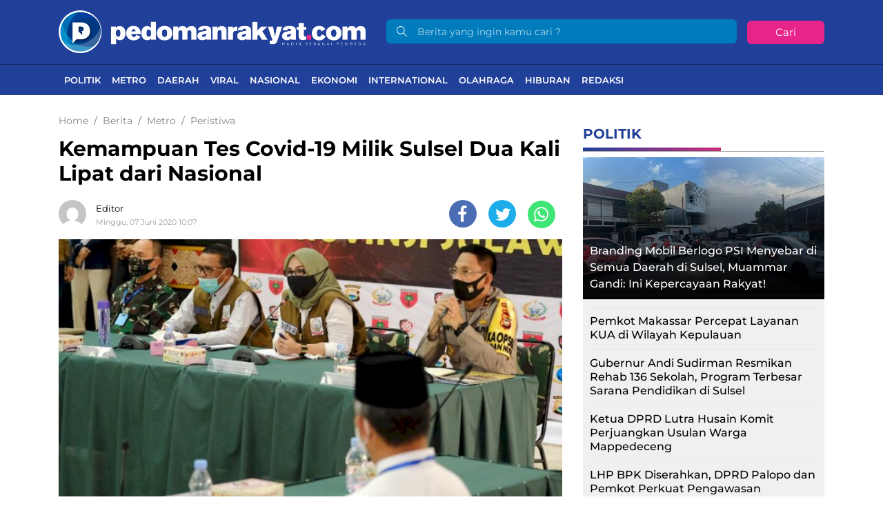

--- FILE ---
content_type: text/html; charset=UTF-8
request_url: https://pedomanrakyat.com/kemampuan-tes-covid-19-milik-sulsel-dua-kali-lipat-dari-nasional/
body_size: 15433
content:
<!DOCTYPE html> 
<html lang="id-ID"> 
<head>
<meta charset="utf-8">
<link rel="preload" href="https://cdn.pedomanrakyat.com/assets/desktop/css/styles.css?v=1.1.0" as="style" onload="this.rel='stylesheet'"> 
<link rel="preload" href="https://cdn.pedomanrakyat.com/assets/desktop/bootstrap/css/bootstrap.min.css" as="style" onload="this.rel='stylesheet'"> 
<link rel="preload" href="https://pedomanrakyat.com/assets/fonts/font-awesome.min.css" as="style" onload="this.rel='stylesheet'"> 
<link rel="preload" href="https://pedomanrakyat.com/assets/fonts/simple-line-icons.min.css" as="style" onload="this.rel='stylesheet'"> 
<link rel="preload" href="https://pedomanrakyat.com/assets/fonts/Simple-Line-Icons.woff2?v=2.4.0" as="font" type="font/woff2" crossorigin> 
<link rel="preload" href="https://pedomanrakyat.com/assets/fonts/fontawesome-webfont.woff2?v=4.7.0" as="font" type="font/woff2" crossorigin> 
<link rel="preload" href="https://pedomanrakyat.com/media/cache/fvm/min/1734539435-css40fe7b0603e3d080e54d89678a65c7fd7b6646b2fa983a01cc2b3ef6a7f3e.css" as="style" media="all" /> 
<link rel="preload" href="https://pedomanrakyat.com/media/cache/fvm/min/1734539435-css79c48793cda62a8928dd8c9739bdf4bd796f76509a3d128ea6a48ea7151f3.css" as="style" media="all" /> 
<link rel="preload" href="https://pedomanrakyat.com/media/cache/fvm/min/1734539435-css62045e782bd5c385f923b1e6f2e7fe334e5d632585c0a769f3ca71b4118a0.css" as="style" media="all" /> 
<link rel="preload" href="https://pedomanrakyat.com/media/cache/fvm/min/1734539435-cssf53c63b01a781ccdc7a49e8a541ff9e74beda96e1418bdb5bef6a41235046.css" as="style" media="all" /> 
<link rel="preload" href="https://pedomanrakyat.com/media/cache/fvm/min/1734539435-css32d931129d3604a1b2de6beb08b2d0d66c2d62877f757a6359865d1063031.css" as="style" media="all" /> 
<link rel="preload" href="https://pedomanrakyat.com/media/cache/fvm/min/1734539435-css1f15ff6568592e6202a5ad9ab8dee19db7c00b0ba4dd102a7f05309ee2c04.css" as="style" media="all" /> 
<link rel="preload" href="https://pedomanrakyat.com/media/cache/fvm/min/1734539435-cssa53ce0b74329b4692c2b339a93b40b8720c7e5cccc74e0b9c08472aaff55c.css" as="style" media="all" /> 
<link rel="preload" href="https://pedomanrakyat.com/media/cache/fvm/min/1734539435-cssca98a5024f7ffd54abdde44378df34f10955609158fd6644d7ccdba3bc7bc.css" as="style" media="all" />
<script data-cfasync="false">if(navigator.userAgent.match(/MSIE|Internet Explorer/i)||navigator.userAgent.match(/Trident\/7\..*?rv:11/i)){var href=document.location.href;if(!href.match(/[?&]iebrowser/)){if(href.indexOf("?")==-1){if(href.indexOf("#")==-1){document.location.href=href+"?iebrowser=1"}else{document.location.href=href.replace("#","?iebrowser=1#")}}else{if(href.indexOf("#")==-1){document.location.href=href+"&iebrowser=1"}else{document.location.href=href.replace("#","&iebrowser=1#")}}}}</script>
<script data-cfasync="false">class FVMLoader{constructor(e){this.triggerEvents=e,this.eventOptions={passive:!0},this.userEventListener=this.triggerListener.bind(this),this.delayedScripts={normal:[],async:[],defer:[]},this.allJQueries=[]}_addUserInteractionListener(e){this.triggerEvents.forEach(t=>window.addEventListener(t,e.userEventListener,e.eventOptions))}_removeUserInteractionListener(e){this.triggerEvents.forEach(t=>window.removeEventListener(t,e.userEventListener,e.eventOptions))}triggerListener(){this._removeUserInteractionListener(this),"loading"===document.readyState?document.addEventListener("DOMContentLoaded",this._loadEverythingNow.bind(this)):this._loadEverythingNow()}async _loadEverythingNow(){this._runAllDelayedCSS(),this._delayEventListeners(),this._delayJQueryReady(this),this._handleDocumentWrite(),this._registerAllDelayedScripts(),await this._loadScriptsFromList(this.delayedScripts.normal),await this._loadScriptsFromList(this.delayedScripts.defer),await this._loadScriptsFromList(this.delayedScripts.async),await this._triggerDOMContentLoaded(),await this._triggerWindowLoad(),window.dispatchEvent(new Event("wpr-allScriptsLoaded"))}_registerAllDelayedScripts(){document.querySelectorAll("script[type=fvmdelay]").forEach(e=>{e.hasAttribute("src")?e.hasAttribute("async")&&!1!==e.async?this.delayedScripts.async.push(e):e.hasAttribute("defer")&&!1!==e.defer||"module"===e.getAttribute("data-type")?this.delayedScripts.defer.push(e):this.delayedScripts.normal.push(e):this.delayedScripts.normal.push(e)})}_runAllDelayedCSS(){document.querySelectorAll("link[rel=fvmdelay]").forEach(e=>{e.setAttribute("rel","stylesheet")})}async _transformScript(e){return await this._requestAnimFrame(),new Promise(t=>{const n=document.createElement("script");let r;[...e.attributes].forEach(e=>{let t=e.nodeName;"type"!==t&&("data-type"===t&&(t="type",r=e.nodeValue),n.setAttribute(t,e.nodeValue))}),e.hasAttribute("src")?(n.addEventListener("load",t),n.addEventListener("error",t)):(n.text=e.text,t()),e.parentNode.replaceChild(n,e)})}async _loadScriptsFromList(e){const t=e.shift();return t?(await this._transformScript(t),this._loadScriptsFromList(e)):Promise.resolve()}_delayEventListeners(){let e={};function t(t,n){!function(t){function n(n){return e[t].eventsToRewrite.indexOf(n)>=0?"wpr-"+n:n}e[t]||(e[t]={originalFunctions:{add:t.addEventListener,remove:t.removeEventListener},eventsToRewrite:[]},t.addEventListener=function(){arguments[0]=n(arguments[0]),e[t].originalFunctions.add.apply(t,arguments)},t.removeEventListener=function(){arguments[0]=n(arguments[0]),e[t].originalFunctions.remove.apply(t,arguments)})}(t),e[t].eventsToRewrite.push(n)}function n(e,t){let n=e[t];Object.defineProperty(e,t,{get:()=>n||function(){},set(r){e["wpr"+t]=n=r}})}t(document,"DOMContentLoaded"),t(window,"DOMContentLoaded"),t(window,"load"),t(window,"pageshow"),t(document,"readystatechange"),n(document,"onreadystatechange"),n(window,"onload"),n(window,"onpageshow")}_delayJQueryReady(e){let t=window.jQuery;Object.defineProperty(window,"jQuery",{get:()=>t,set(n){if(n&&n.fn&&!e.allJQueries.includes(n)){n.fn.ready=n.fn.init.prototype.ready=function(t){e.domReadyFired?t.bind(document)(n):document.addEventListener("DOMContentLoaded2",()=>t.bind(document)(n))};const t=n.fn.on;n.fn.on=n.fn.init.prototype.on=function(){if(this[0]===window){function e(e){return e.split(" ").map(e=>"load"===e||0===e.indexOf("load.")?"wpr-jquery-load":e).join(" ")}"string"==typeof arguments[0]||arguments[0]instanceof String?arguments[0]=e(arguments[0]):"object"==typeof arguments[0]&&Object.keys(arguments[0]).forEach(t=>{delete Object.assign(arguments[0],{[e(t)]:arguments[0][t]})[t]})}return t.apply(this,arguments),this},e.allJQueries.push(n)}t=n}})}async _triggerDOMContentLoaded(){this.domReadyFired=!0,await this._requestAnimFrame(),document.dispatchEvent(new Event("DOMContentLoaded2")),await this._requestAnimFrame(),window.dispatchEvent(new Event("DOMContentLoaded2")),await this._requestAnimFrame(),document.dispatchEvent(new Event("wpr-readystatechange")),await this._requestAnimFrame(),document.wpronreadystatechange&&document.wpronreadystatechange()}async _triggerWindowLoad(){await this._requestAnimFrame(),window.dispatchEvent(new Event("wpr-load")),await this._requestAnimFrame(),window.wpronload&&window.wpronload(),await this._requestAnimFrame(),this.allJQueries.forEach(e=>e(window).trigger("wpr-jquery-load")),window.dispatchEvent(new Event("wpr-pageshow")),await this._requestAnimFrame(),window.wpronpageshow&&window.wpronpageshow()}_handleDocumentWrite(){const e=new Map;document.write=document.writeln=function(t){const n=document.currentScript,r=document.createRange(),i=n.parentElement;let a=e.get(n);void 0===a&&(a=n.nextSibling,e.set(n,a));const s=document.createDocumentFragment();r.setStart(s,0),s.appendChild(r.createContextualFragment(t)),i.insertBefore(s,a)}}async _requestAnimFrame(){return new Promise(e=>requestAnimationFrame(e))}static run(){const e=new FVMLoader(["keydown","mousemove","touchmove","touchstart","touchend","wheel"]);e._addUserInteractionListener(e)}}FVMLoader.run();</script>
<title>Kemampuan Tes Covid-19 Milik Sulsel Dua Kali Lipat dari Nasional</title>
<meta name="viewport" content="width=device-width, initial-scale=1">
<meta http-equiv="X-UA-Compatible" content="IE=edge">
<meta name="robots" content="index, follow" />
<meta name="googlebot-news" content="index,follow" />
<meta name="googlebot" content="index,follow" />
<meta name="yahoobot" content="index,follow" />
<meta name="title" content="Kemampuan Tes Covid-19 Milik Sulsel Dua Kali Lipat dari Nasional" />
<meta name="author" content="pedomanrakyat" lang="id">
<meta name="news_keywords" content="corona sulsel, Covid-19, Covid-19 sulsel, Gugus tugas sulsel, Tes pcr, Tes pcr sulsel" />
<meta name="keywords" content="corona sulsel, Covid-19, Covid-19 sulsel, Gugus tugas sulsel, Tes pcr, Tes pcr sulsel" itemprop="keywords" />
<meta name="pubdate" content="2020-06-07T10:07:21+08:00" itemprop="datePublished" />
<meta content="2020-06-07T10:07:21+08:00" itemprop="dateCreated" />
<script type="application/ld+json">
{"@context":"https://schema.org","@type":"WebPage","@id":"https://pedomanrakyat.com/kemampuan-tes-covid-19-milik-sulsel-dua-kali-lipat-dari-nasional/#webpage","headline":"Kemampuan Tes Covid-19 Milik Sulsel Dua Kali Lipat dari Nasional","url":"https://pedomanrakyat.com/kemampuan-tes-covid-19-milik-sulsel-dua-kali-lipat-dari-nasional/","name":"Kemampuan Tes Covid-19 Milik Sulsel Dua Kali Lipat dari Nasional","image":"https://cdn.pedomanrakyat.com/imageresize/assets/media/upload/2020/06/IMG-20200607-WA0044.jpg_facebook_true","thumbnailUrl":"https://cdn.pedomanrakyat.com/imageresize/assets/media/upload/2020/06/IMG-20200607-WA0044.jpg_facebook_true","datePublished":"2020-06-07T10:07:21+08:00","dateModified":"2020-06-07T12:32:14+08:00"}
</script>
<script type="application/ld+json">
{"@context":"https://schema.org","@type":"NewsArticle","headline":"Kemampuan Tes Covid-19 Milik Sulsel Dua Kali Lipat dari Nasional","datePublished":"2020-06-07T10:07:21+08:00","dateModified":"2020-06-07T12:32:14+08:00","description":"Pedoman Rakyat, Makassar &#8212; Tim Ahli Data dan Epidemologi Gugus Tugas Percepatan Penanganan Covid-19 Sulsel memaparkan bahwa kemampuan laboratorium kesehatan di Sulsel dalam melakukan tes PCR dua kali lipat dari nasional. Kemampuan memeriksa Sulsel untuk jumlah tes harian dan total tes PCR perhari 60 sampel per 1.000.000 penduduk, sedangkan Indonesia 30 sampel persatu juta penduduk. ...","mainEntityOfPage":{"@type":"WebPage","@id":"https://pedomanrakyat.com/kemampuan-tes-covid-19-milik-sulsel-dua-kali-lipat-dari-nasional/#webpage"},"image":{"@type":"ImageObject","url":"https://cdn.pedomanrakyat.com/imageresize/assets/media/upload/2020/06/IMG-20200607-WA0044.jpg_facebook_true","width":600,"height":315,"caption":"Kemampuan Tes Covid-19 Milik Sulsel Dua Kali Lipat dari Nasional"},"author":{"@type":"Person","name":"Editor","url":"https://pedomanrakyat.com/author/enal/"},"publisher":{"@type":"Organization","name":"pedomanrakyat","url":"https://pedomanrakyat.com/","sameAs":["https://www.instagram.com/pedomanrakyatdotcom","https://www.youtube.com/channel/UCRnwn-XnDfPbiSWVtDSFyZw","https://www.facebook.com/Officialpedomanrakyat","https://twitter.com/PedomanRakyat"],"logo":{"@type":"ImageObject","inLanguage":"id-ID","@id":"https://pedomanrakyat.com/#/schema/logo/image/","url":"https://cdn.pedomanrakyat.com/images/logo_amp.png","contentUrl":"https://cdn.pedomanrakyat.com/images/logo_amp.png","width":313,"height":75,"caption":"pedomanrakyat"}}}
</script>
<meta name='robots' content='index, follow, max-image-preview:large' />
<meta name="description" content="Pedoman Rakyat, Makassar -- Tim Ahli Data dan Epidemologi Gugus Tugas Percepatan Penanganan Covid-19 Sulsel memaparkan bahwa kemampuan laboratorium" />
<link rel="canonical" href="https://pedomanrakyat.com/kemampuan-tes-covid-19-milik-sulsel-dua-kali-lipat-dari-nasional/" />
<meta property="og:locale" content="id_ID" />
<meta property="og:type" content="article" />
<meta property="og:title" content="Kemampuan Tes Covid-19 Milik Sulsel Dua Kali Lipat dari Nasional" />
<meta property="og:description" content="Pedoman Rakyat, Makassar -- Tim Ahli Data dan Epidemologi Gugus Tugas Percepatan Penanganan Covid-19 Sulsel memaparkan bahwa kemampuan laboratorium" />
<meta property="og:url" content="https://pedomanrakyat.com/kemampuan-tes-covid-19-milik-sulsel-dua-kali-lipat-dari-nasional/" />
<meta property="og:site_name" content="Pedomanrakyat.com" />
<meta property="article:publisher" content="https://www.facebook.com/Officialpedomanrakyat" />
<meta property="article:published_time" content="2020-06-07T10:07:21+00:00" />
<meta property="article:modified_time" content="2020-06-07T12:32:14+00:00" />
<meta property="og:image" content="https://cdn.pedomanrakyat.com/imageresize/assets/media/upload/2020/06/IMG-20200607-WA0044.jpg_facebook_true" />
<meta property="og:image:width" content="1280" />
<meta property="og:image:height" content="853" />
<meta property="og:image:type" content="image/jpeg" />
<meta name="author" content="Editor" />
<meta name="twitter:card" content="summary_large_image" />
<meta name="twitter:creator" content="@PedomanRakyat" />
<meta name="twitter:site" content="@PedomanRakyat" />
<meta name="twitter:label1" content="Ditulis oleh" />
<meta name="twitter:data1" content="Editor" />
<meta name="twitter:label2" content="Estimasi waktu membaca" />
<meta name="twitter:data2" content="1 menit" />
<script type="application/ld+json" class="yoast-schema-graph">{"@context":"https://schema.org","@graph":[{"@type":"NewsArticle","@id":"https://pedomanrakyat.com/kemampuan-tes-covid-19-milik-sulsel-dua-kali-lipat-dari-nasional/#article","isPartOf":{"@id":"https://pedomanrakyat.com/kemampuan-tes-covid-19-milik-sulsel-dua-kali-lipat-dari-nasional/"},"author":{"name":"Editor","@id":"https://pedomanrakyat.com/#/schema/person/538491cf4a6cb917852970b0c7445bed"},"headline":"Kemampuan Tes Covid-19 Milik Sulsel Dua Kali Lipat dari Nasional","datePublished":"2020-06-07T10:07:21+00:00","dateModified":"2020-06-07T12:32:14+00:00","mainEntityOfPage":{"@id":"https://pedomanrakyat.com/kemampuan-tes-covid-19-milik-sulsel-dua-kali-lipat-dari-nasional/"},"wordCount":292,"commentCount":0,"publisher":{"@id":"https://pedomanrakyat.com/#organization"},"image":{"@id":"https://pedomanrakyat.com/kemampuan-tes-covid-19-milik-sulsel-dua-kali-lipat-dari-nasional/#primaryimage"},"thumbnailUrl":"https://pedomanrakyat.com/assets/media/upload/2020/06/IMG-20200607-WA0044.jpg","keywords":["corona sulsel","Covid-19","Covid-19 sulsel","Gugus tugas sulsel","Tes pcr","Tes pcr sulsel"],"articleSection":["Berita","Metro","Peristiwa"],"inLanguage":"id","potentialAction":[{"@type":"CommentAction","name":"Comment","target":["https://pedomanrakyat.com/kemampuan-tes-covid-19-milik-sulsel-dua-kali-lipat-dari-nasional/#respond"]}]},{"@type":"WebPage","@id":"https://pedomanrakyat.com/kemampuan-tes-covid-19-milik-sulsel-dua-kali-lipat-dari-nasional/","url":"https://pedomanrakyat.com/kemampuan-tes-covid-19-milik-sulsel-dua-kali-lipat-dari-nasional/","name":"Kemampuan Tes Covid-19 Milik Sulsel Dua Kali Lipat dari Nasional","isPartOf":{"@id":"https://pedomanrakyat.com/#website"},"primaryImageOfPage":{"@id":"https://pedomanrakyat.com/kemampuan-tes-covid-19-milik-sulsel-dua-kali-lipat-dari-nasional/#primaryimage"},"image":{"@id":"https://pedomanrakyat.com/kemampuan-tes-covid-19-milik-sulsel-dua-kali-lipat-dari-nasional/#primaryimage"},"thumbnailUrl":"https://pedomanrakyat.com/assets/media/upload/2020/06/IMG-20200607-WA0044.jpg","datePublished":"2020-06-07T10:07:21+00:00","dateModified":"2020-06-07T12:32:14+00:00","description":"Pedoman Rakyat, Makassar -- Tim Ahli Data dan Epidemologi Gugus Tugas Percepatan Penanganan Covid-19 Sulsel memaparkan bahwa kemampuan laboratorium","breadcrumb":{"@id":"https://pedomanrakyat.com/kemampuan-tes-covid-19-milik-sulsel-dua-kali-lipat-dari-nasional/#breadcrumb"},"inLanguage":"id","potentialAction":[{"@type":"ReadAction","target":["https://pedomanrakyat.com/kemampuan-tes-covid-19-milik-sulsel-dua-kali-lipat-dari-nasional/"]}]},{"@type":"ImageObject","inLanguage":"id","@id":"https://pedomanrakyat.com/kemampuan-tes-covid-19-milik-sulsel-dua-kali-lipat-dari-nasional/#primaryimage","url":"https://pedomanrakyat.com/assets/media/upload/2020/06/IMG-20200607-WA0044.jpg","contentUrl":"https://pedomanrakyat.com/assets/media/upload/2020/06/IMG-20200607-WA0044.jpg","width":1280,"height":853},{"@type":"BreadcrumbList","@id":"https://pedomanrakyat.com/kemampuan-tes-covid-19-milik-sulsel-dua-kali-lipat-dari-nasional/#breadcrumb","itemListElement":[{"@type":"ListItem","position":1,"name":"Home","item":"https://pedomanrakyat.com/"},{"@type":"ListItem","position":2,"name":"Kemampuan Tes Covid-19 Milik Sulsel Dua Kali Lipat dari Nasional"}]},{"@type":"WebSite","@id":"https://pedomanrakyat.com/#website","url":"https://pedomanrakyat.com/","name":"Pedomanrakyat.com","description":"Hadir Sebagai Pembeda","publisher":{"@id":"https://pedomanrakyat.com/#organization"},"potentialAction":[{"@type":"SearchAction","target":{"@type":"EntryPoint","urlTemplate":"https://pedomanrakyat.com/?s={search_term_string}"},"query-input":{"@type":"PropertyValueSpecification","valueRequired":true,"valueName":"search_term_string"}}],"inLanguage":"id"},{"@type":"Organization","@id":"https://pedomanrakyat.com/#organization","name":"pedomanrakyat","url":"https://pedomanrakyat.com/","logo":{"@type":"ImageObject","inLanguage":"id","@id":"https://pedomanrakyat.com/#/schema/logo/image/","url":"https://pedomanrakyat.com/assets/media/upload/2020/11/logo_schema_v3.png","contentUrl":"https://pedomanrakyat.com/assets/media/upload/2020/11/logo_schema_v3.png","width":264,"height":56,"caption":"pedomanrakyat"},"image":{"@id":"https://pedomanrakyat.com/#/schema/logo/image/"},"sameAs":["https://www.facebook.com/Officialpedomanrakyat","https://x.com/PedomanRakyat","https://www.instagram.com/pedomanrakyatdotcom/","https://www.youtube.com/channel/UCRnwn-XnDfPbiSWVtDSFyZw"]},{"@type":"Person","@id":"https://pedomanrakyat.com/#/schema/person/538491cf4a6cb917852970b0c7445bed","name":"Editor","image":{"@type":"ImageObject","inLanguage":"id","@id":"https://pedomanrakyat.com/#/schema/person/image/","url":"https://secure.gravatar.com/avatar/7dc9e16fe6a951ae1039c4e811727ba6?s=96&d=mm&r=g","contentUrl":"https://secure.gravatar.com/avatar/7dc9e16fe6a951ae1039c4e811727ba6?s=96&d=mm&r=g","caption":"Editor"},"url":"https://pedomanrakyat.com/author/enal/"}]}</script>
<meta property="og:title" content="Kemampuan Tes Covid-19 Milik Sulsel Dua Kali Lipat dari Nasional">
<meta property="og:url" content="https://pedomanrakyat.com/kemampuan-tes-covid-19-milik-sulsel-dua-kali-lipat-dari-nasional/">
<meta property="og:description" content="Pedoman Rakyat, Makassar &#8212; Tim Ahli Data dan Epidemologi Gugus Tugas Percepatan Penanganan Covid-19 Sulsel memaparkan bahwa kemampuan laboratorium kesehatan di Sulsel dalam melakukan tes PCR…">
<meta property="og:image" content="https://pedomanrakyat.com/assets/media/upload/2020/06/IMG-20200607-WA0044.jpg">
<meta property="og:image:width" content="1200">
<meta property="og:image:height" content="800">
<meta name="twitter:image" content="https://pedomanrakyat.com/assets/media/upload/2020/06/IMG-20200607-WA0044.jpg">
<meta name="twitter:card" content="summary_large_image">
<link rel="canonical" href="https://pedomanrakyat.com/kemampuan-tes-covid-19-milik-sulsel-dua-kali-lipat-dari-nasional/">
<meta name="geo.placename" content="Indonesia">
<meta name="geo.region" content="ID-SN">
<meta name="geo.country" content="id">
<meta name="language" content="id">
<meta name="apple-mobile-web-app-capable" content="yes">
<meta name="theme-color" content="#21409a">
<meta property="fb:app_id" content="2846657422324024" /> 
<style media="all">img:is([sizes="auto" i],[sizes^="auto," i]){contain-intrinsic-size:3000px 1500px}</style> 
<style id='classic-theme-styles-inline-css' type='text/css' media="all">/*! This file is auto-generated */ .wp-block-button__link{color:#fff;background-color:#32373c;border-radius:9999px;box-shadow:none;text-decoration:none;padding:calc(.667em + 2px) calc(1.333em + 2px);font-size:1.125em}.wp-block-file__button{background:#32373c;color:#fff;text-decoration:none}</style> 
<style id='global-styles-inline-css' type='text/css' media="all">:root{--wp--preset--aspect-ratio--square:1;--wp--preset--aspect-ratio--4-3:4/3;--wp--preset--aspect-ratio--3-4:3/4;--wp--preset--aspect-ratio--3-2:3/2;--wp--preset--aspect-ratio--2-3:2/3;--wp--preset--aspect-ratio--16-9:16/9;--wp--preset--aspect-ratio--9-16:9/16;--wp--preset--color--black:#000000;--wp--preset--color--cyan-bluish-gray:#abb8c3;--wp--preset--color--white:#ffffff;--wp--preset--color--pale-pink:#f78da7;--wp--preset--color--vivid-red:#cf2e2e;--wp--preset--color--luminous-vivid-orange:#ff6900;--wp--preset--color--luminous-vivid-amber:#fcb900;--wp--preset--color--light-green-cyan:#7bdcb5;--wp--preset--color--vivid-green-cyan:#00d084;--wp--preset--color--pale-cyan-blue:#8ed1fc;--wp--preset--color--vivid-cyan-blue:#0693e3;--wp--preset--color--vivid-purple:#9b51e0;--wp--preset--gradient--vivid-cyan-blue-to-vivid-purple:linear-gradient(135deg,rgba(6,147,227,1) 0%,rgb(155,81,224) 100%);--wp--preset--gradient--light-green-cyan-to-vivid-green-cyan:linear-gradient(135deg,rgb(122,220,180) 0%,rgb(0,208,130) 100%);--wp--preset--gradient--luminous-vivid-amber-to-luminous-vivid-orange:linear-gradient(135deg,rgba(252,185,0,1) 0%,rgba(255,105,0,1) 100%);--wp--preset--gradient--luminous-vivid-orange-to-vivid-red:linear-gradient(135deg,rgba(255,105,0,1) 0%,rgb(207,46,46) 100%);--wp--preset--gradient--very-light-gray-to-cyan-bluish-gray:linear-gradient(135deg,rgb(238,238,238) 0%,rgb(169,184,195) 100%);--wp--preset--gradient--cool-to-warm-spectrum:linear-gradient(135deg,rgb(74,234,220) 0%,rgb(151,120,209) 20%,rgb(207,42,186) 40%,rgb(238,44,130) 60%,rgb(251,105,98) 80%,rgb(254,248,76) 100%);--wp--preset--gradient--blush-light-purple:linear-gradient(135deg,rgb(255,206,236) 0%,rgb(152,150,240) 100%);--wp--preset--gradient--blush-bordeaux:linear-gradient(135deg,rgb(254,205,165) 0%,rgb(254,45,45) 50%,rgb(107,0,62) 100%);--wp--preset--gradient--luminous-dusk:linear-gradient(135deg,rgb(255,203,112) 0%,rgb(199,81,192) 50%,rgb(65,88,208) 100%);--wp--preset--gradient--pale-ocean:linear-gradient(135deg,rgb(255,245,203) 0%,rgb(182,227,212) 50%,rgb(51,167,181) 100%);--wp--preset--gradient--electric-grass:linear-gradient(135deg,rgb(202,248,128) 0%,rgb(113,206,126) 100%);--wp--preset--gradient--midnight:linear-gradient(135deg,rgb(2,3,129) 0%,rgb(40,116,252) 100%);--wp--preset--font-size--small:13px;--wp--preset--font-size--medium:20px;--wp--preset--font-size--large:36px;--wp--preset--font-size--x-large:42px;--wp--preset--spacing--20:0.44rem;--wp--preset--spacing--30:0.67rem;--wp--preset--spacing--40:1rem;--wp--preset--spacing--50:1.5rem;--wp--preset--spacing--60:2.25rem;--wp--preset--spacing--70:3.38rem;--wp--preset--spacing--80:5.06rem;--wp--preset--shadow--natural:6px 6px 9px rgba(0, 0, 0, 0.2);--wp--preset--shadow--deep:12px 12px 50px rgba(0, 0, 0, 0.4);--wp--preset--shadow--sharp:6px 6px 0px rgba(0, 0, 0, 0.2);--wp--preset--shadow--outlined:6px 6px 0px -3px rgba(255, 255, 255, 1), 6px 6px rgba(0, 0, 0, 1);--wp--preset--shadow--crisp:6px 6px 0px rgba(0, 0, 0, 1)}:where(.is-layout-flex){gap:.5em}:where(.is-layout-grid){gap:.5em}body .is-layout-flex{display:flex}.is-layout-flex{flex-wrap:wrap;align-items:center}.is-layout-flex>:is(*,div){margin:0}body .is-layout-grid{display:grid}.is-layout-grid>:is(*,div){margin:0}:where(.wp-block-columns.is-layout-flex){gap:2em}:where(.wp-block-columns.is-layout-grid){gap:2em}:where(.wp-block-post-template.is-layout-flex){gap:1.25em}:where(.wp-block-post-template.is-layout-grid){gap:1.25em}.has-black-color{color:var(--wp--preset--color--black)!important}.has-cyan-bluish-gray-color{color:var(--wp--preset--color--cyan-bluish-gray)!important}.has-white-color{color:var(--wp--preset--color--white)!important}.has-pale-pink-color{color:var(--wp--preset--color--pale-pink)!important}.has-vivid-red-color{color:var(--wp--preset--color--vivid-red)!important}.has-luminous-vivid-orange-color{color:var(--wp--preset--color--luminous-vivid-orange)!important}.has-luminous-vivid-amber-color{color:var(--wp--preset--color--luminous-vivid-amber)!important}.has-light-green-cyan-color{color:var(--wp--preset--color--light-green-cyan)!important}.has-vivid-green-cyan-color{color:var(--wp--preset--color--vivid-green-cyan)!important}.has-pale-cyan-blue-color{color:var(--wp--preset--color--pale-cyan-blue)!important}.has-vivid-cyan-blue-color{color:var(--wp--preset--color--vivid-cyan-blue)!important}.has-vivid-purple-color{color:var(--wp--preset--color--vivid-purple)!important}.has-black-background-color{background-color:var(--wp--preset--color--black)!important}.has-cyan-bluish-gray-background-color{background-color:var(--wp--preset--color--cyan-bluish-gray)!important}.has-white-background-color{background-color:var(--wp--preset--color--white)!important}.has-pale-pink-background-color{background-color:var(--wp--preset--color--pale-pink)!important}.has-vivid-red-background-color{background-color:var(--wp--preset--color--vivid-red)!important}.has-luminous-vivid-orange-background-color{background-color:var(--wp--preset--color--luminous-vivid-orange)!important}.has-luminous-vivid-amber-background-color{background-color:var(--wp--preset--color--luminous-vivid-amber)!important}.has-light-green-cyan-background-color{background-color:var(--wp--preset--color--light-green-cyan)!important}.has-vivid-green-cyan-background-color{background-color:var(--wp--preset--color--vivid-green-cyan)!important}.has-pale-cyan-blue-background-color{background-color:var(--wp--preset--color--pale-cyan-blue)!important}.has-vivid-cyan-blue-background-color{background-color:var(--wp--preset--color--vivid-cyan-blue)!important}.has-vivid-purple-background-color{background-color:var(--wp--preset--color--vivid-purple)!important}.has-black-border-color{border-color:var(--wp--preset--color--black)!important}.has-cyan-bluish-gray-border-color{border-color:var(--wp--preset--color--cyan-bluish-gray)!important}.has-white-border-color{border-color:var(--wp--preset--color--white)!important}.has-pale-pink-border-color{border-color:var(--wp--preset--color--pale-pink)!important}.has-vivid-red-border-color{border-color:var(--wp--preset--color--vivid-red)!important}.has-luminous-vivid-orange-border-color{border-color:var(--wp--preset--color--luminous-vivid-orange)!important}.has-luminous-vivid-amber-border-color{border-color:var(--wp--preset--color--luminous-vivid-amber)!important}.has-light-green-cyan-border-color{border-color:var(--wp--preset--color--light-green-cyan)!important}.has-vivid-green-cyan-border-color{border-color:var(--wp--preset--color--vivid-green-cyan)!important}.has-pale-cyan-blue-border-color{border-color:var(--wp--preset--color--pale-cyan-blue)!important}.has-vivid-cyan-blue-border-color{border-color:var(--wp--preset--color--vivid-cyan-blue)!important}.has-vivid-purple-border-color{border-color:var(--wp--preset--color--vivid-purple)!important}.has-vivid-cyan-blue-to-vivid-purple-gradient-background{background:var(--wp--preset--gradient--vivid-cyan-blue-to-vivid-purple)!important}.has-light-green-cyan-to-vivid-green-cyan-gradient-background{background:var(--wp--preset--gradient--light-green-cyan-to-vivid-green-cyan)!important}.has-luminous-vivid-amber-to-luminous-vivid-orange-gradient-background{background:var(--wp--preset--gradient--luminous-vivid-amber-to-luminous-vivid-orange)!important}.has-luminous-vivid-orange-to-vivid-red-gradient-background{background:var(--wp--preset--gradient--luminous-vivid-orange-to-vivid-red)!important}.has-very-light-gray-to-cyan-bluish-gray-gradient-background{background:var(--wp--preset--gradient--very-light-gray-to-cyan-bluish-gray)!important}.has-cool-to-warm-spectrum-gradient-background{background:var(--wp--preset--gradient--cool-to-warm-spectrum)!important}.has-blush-light-purple-gradient-background{background:var(--wp--preset--gradient--blush-light-purple)!important}.has-blush-bordeaux-gradient-background{background:var(--wp--preset--gradient--blush-bordeaux)!important}.has-luminous-dusk-gradient-background{background:var(--wp--preset--gradient--luminous-dusk)!important}.has-pale-ocean-gradient-background{background:var(--wp--preset--gradient--pale-ocean)!important}.has-electric-grass-gradient-background{background:var(--wp--preset--gradient--electric-grass)!important}.has-midnight-gradient-background{background:var(--wp--preset--gradient--midnight)!important}.has-small-font-size{font-size:var(--wp--preset--font-size--small)!important}.has-medium-font-size{font-size:var(--wp--preset--font-size--medium)!important}.has-large-font-size{font-size:var(--wp--preset--font-size--large)!important}.has-x-large-font-size{font-size:var(--wp--preset--font-size--x-large)!important}:where(.wp-block-post-template.is-layout-flex){gap:1.25em}:where(.wp-block-post-template.is-layout-grid){gap:1.25em}:where(.wp-block-columns.is-layout-flex){gap:2em}:where(.wp-block-columns.is-layout-grid){gap:2em}:root :where(.wp-block-pullquote){font-size:1.5em;line-height:1.6}</style> 
<link rel="amphtml" href="https://pedomanrakyat.com/kemampuan-tes-covid-19-milik-sulsel-dua-kali-lipat-dari-nasional/amp/"> 
<link rel="icon" href="https://pedomanrakyat.com/assets/media/upload/2020/08/cropped-pedo12345678-192x192.png" sizes="192x192" /> 
<link rel="android-touch-icon" href="https://cdn.pedomanrakyat.com/images/logo__bm.png?v=1.0.0" /> 
<link rel="shortcut icon" href="https://cdn.pedomanrakyat.com/images/logo__bm.png?v=1.0.0"> 
<link rel="shortcut icon" href="https://cdn.pedomanrakyat.com/images/ico/favicon.ico" type="image/x-icon" /> 
<link rel="manifest" href="/manifest.json"> 
<link rel="mask-icon" href="/safari-pinned-tab.svg" color="#21409a"> 
<link rel="manifest" href="https://pedomanrakyat.com/manifest.json" /> 
<link rel="stylesheet" href="https://pedomanrakyat.com/media/cache/fvm/min/1734539435-css40fe7b0603e3d080e54d89678a65c7fd7b6646b2fa983a01cc2b3ef6a7f3e.css" media="all"> 
<link rel="stylesheet" href="https://pedomanrakyat.com/media/cache/fvm/min/1734539435-css79c48793cda62a8928dd8c9739bdf4bd796f76509a3d128ea6a48ea7151f3.css" media="all"> 
<link rel="stylesheet" href="https://pedomanrakyat.com/media/cache/fvm/min/1734539435-css62045e782bd5c385f923b1e6f2e7fe334e5d632585c0a769f3ca71b4118a0.css" media="all"> 
<link rel="stylesheet" href="https://pedomanrakyat.com/media/cache/fvm/min/1734539435-cssf53c63b01a781ccdc7a49e8a541ff9e74beda96e1418bdb5bef6a41235046.css" media="all"> 
<link rel="stylesheet" href="https://pedomanrakyat.com/media/cache/fvm/min/1734539435-css32d931129d3604a1b2de6beb08b2d0d66c2d62877f757a6359865d1063031.css" media="all"> 
<link rel="stylesheet" href="https://pedomanrakyat.com/media/cache/fvm/min/1734539435-css1f15ff6568592e6202a5ad9ab8dee19db7c00b0ba4dd102a7f05309ee2c04.css" media="all"> 
<link rel="stylesheet" href="https://pedomanrakyat.com/media/cache/fvm/min/1734539435-cssa53ce0b74329b4692c2b339a93b40b8720c7e5cccc74e0b9c08472aaff55c.css" media="all"> 
<link rel="stylesheet" href="https://pedomanrakyat.com/media/cache/fvm/min/1734539435-cssca98a5024f7ffd54abdde44378df34f10955609158fd6644d7ccdba3bc7bc.css" media="all"> 
<script>
var baseurl = "https://pedomanrakyat.com/";
var adsurl = "https://ads.pedomanrakyat.com/";
</script>
<script src="https://cdn.pedomanrakyat.com/assets/desktop/js/jquery.min.js"></script>
<script src="https://ads.pedomanrakyat.com/assets/ads_client.js"></script>
<script async src="https://pagead2.googlesyndication.com/pagead/js/adsbygoogle.js?client=ca-pub-7574105699509007" crossorigin="anonymous"></script>
<script async src="https://www.googletagmanager.com/gtag/js?id=G-DM5RZBVP1Z"></script>
<script>
window.dataLayer = window.dataLayer || [];
function gtag() { dataLayer.push(arguments); }
gtag('js', new Date());
gtag('config', 'UA-151346351-1', {"anonymize_ip":true});
gtag('config', 'G-DM5RZBVP1Z');
</script>
</head>
<body> <div class="progress"> <div class="progress-bar" aria-valuenow="0" aria-valuemax="100"></div> </div> <header> <div class="container"> <div class="head-top"> <div class="row align-items-center"> <div class="col-5"> <div class="logo-head"><a href="https://pedomanrakyat.com/" title="Home"><img title="Logo pedomanrakyat" class="img-fluid" src="https://cdn.pedomanrakyat.com/assets/desktop/img/logo-pr-1.png"></a></div> </div> <div class="col-7"> <form class="form-search" action="https://pedomanrakyat.com/"> <i class="icon-magnifier"></i> <input class="form-control text-search" type="text" placeholder="Berita yang ingin kamu cari ?" name="s" value="" /><button class="btn btn-danger btn-sm" type="submit">Cari</button> </form> </div> </div> </div> </div> <div class="head-bottom mt-3"> <div class="container"> <ul class="nav menu-nofixed"> <li class="nav-item"><a href="https://pedomanrakyat.com/category/politik/" title="Politik">Politik</a></li> <li class="nav-item"><a href="https://pedomanrakyat.com/category/metro/" title="Metro">Metro</a></li> <li class="nav-item"><a href="https://pedomanrakyat.com/category/daerah/" title="Daerah">Daerah</a></li> <li class="nav-item"><a href="https://pedomanrakyat.com/category/viral/" title="Viral">Viral</a></li> <li class="nav-item"><a href="https://pedomanrakyat.com/category/nasional/" title="Nasional">Nasional</a></li> <li class="nav-item"><a href="https://pedomanrakyat.com/category/ekonomi/" title="Ekonomi">Ekonomi</a></li> <li class="nav-item"><a href="https://pedomanrakyat.com/category/international/" title="International">International</a></li> <li class="nav-item"><a href="https://pedomanrakyat.com/category/olahraga/" title="Olahraga">Olahraga</a></li> <li class="nav-item"><a href="https://pedomanrakyat.com/category/hiburan/" title="Hiburan">Hiburan</a></li> <li class="nav-item"><a title="Redaksi pedomanrakyat" href="https://pedomanrakyat.com/redaksi/">Redaksi</a></li> </ul> </div> </div> <div class="p-3 menu-fixed nav-up"> <div class="logo-left"><a href="https://pedomanrakyat.com/" title="Home"><img alt="Logo Small pedomanrakyat" src="https://cdn.pedomanrakyat.com/assets/desktop/img/logo-pr-1.png" height="30px"></a></div> <ul class="nav menu-nofixed"> <li class="nav-item"><a href="https://pedomanrakyat.com/category/politik/" title="Politik">Politik</a></li> <li class="nav-item"><a href="https://pedomanrakyat.com/category/metro/" title="Metro">Metro</a></li> <li class="nav-item"><a href="https://pedomanrakyat.com/category/daerah/" title="Daerah">Daerah</a></li> <li class="nav-item"><a href="https://pedomanrakyat.com/category/viral/" title="Viral">Viral</a></li> <li class="nav-item"><a href="https://pedomanrakyat.com/category/nasional/" title="Nasional">Nasional</a></li> <li class="nav-item"><a href="https://pedomanrakyat.com/category/ekonomi/" title="Ekonomi">Ekonomi</a></li> <li class="nav-item"><a href="https://pedomanrakyat.com/category/international/" title="International">International</a></li> <li class="nav-item"><a href="https://pedomanrakyat.com/category/olahraga/" title="Olahraga">Olahraga</a></li> <li class="nav-item"><a href="https://pedomanrakyat.com/category/hiburan/" title="Hiburan">Hiburan</a></li> <li class="nav-item"><a title="Redaksi pedomanrakyat" href="https://pedomanrakyat.com/redaksi/">Redaksi</a></li> </ul> </div> </header><div id="topbillboard-article-desktop"></div> 
<script>AdsNaum("topbillboard-article-desktop")</script>
<div id="main"> <input type="hidden" id="link-url" value="https://pedomanrakyat.com/kemampuan-tes-covid-19-milik-sulsel-dua-kali-lipat-dari-nasional/" /> <input type="hidden" id="link-title" value="Kemampuan Tes Covid-19 Milik Sulsel Dua Kali Lipat dari Nasional" /> <div class="container"> <div class="row"> <div class="col-8"> <div class="content-article hentry"> <ol class="breadcrumb" itemscope itemtype="http://schema.org/BreadcrumbList"> <li class="breadcrumb-item" itemprop="itemListElement" itemscope itemtype="http://schema.org/ListItem"> <a itemtype="http://schema.org/Thing" itemprop="item" title="Home" href="https://pedomanrakyat.com/"> <span itemprop="name">Home</span> </a> 
<meta itemprop="position" content="1" /> </li> <li class="breadcrumb-item" itemprop="itemListElement" itemscope itemtype="http://schema.org/ListItem"> <a itemtype="http://schema.org/Thing" itemprop="item" href="https://pedomanrakyat.com/category/berita/" title="Berita"> <span itemprop="name">Berita</span> </a> 
<meta itemprop="position" content="2" /> </li> <li class="breadcrumb-item" itemprop="itemListElement" itemscope itemtype="http://schema.org/ListItem"> <a itemtype="http://schema.org/Thing" itemprop="item" href="https://pedomanrakyat.com/category/metro/" title="Metro"> <span itemprop="name">Metro</span> </a> 
<meta itemprop="position" content="3" /> </li> <li class="breadcrumb-item" itemprop="itemListElement" itemscope itemtype="http://schema.org/ListItem"> <a itemtype="http://schema.org/Thing" itemprop="item" href="https://pedomanrakyat.com/category/peristiwa/" title="Peristiwa"> <span itemprop="name">Peristiwa</span> </a> 
<meta itemprop="position" content="4" /> </li> </ol> <h1 class="entry-title">Kemampuan Tes Covid-19 Milik Sulsel Dua Kali Lipat dari Nasional</h1> <div class="author d-inline-block"> <a class="avatar-image" href="https://pedomanrakyat.com/author/enal/" title="Editor"><img src="https://secure.gravatar.com/avatar/7dc9e16fe6a951ae1039c4e811727ba6?s=96&d=mm&r=g" alt="Editor"></a> <div class="author-name-date"><span class="author-name"><a href="https://pedomanrakyat.com/author/enal/" title="Editor">Editor<br></a></span> <p class="date">Minggu, 07 Juni 2020 10:07</p> </div> </div> <div class="share-content d-inline-block"> <ul class="list-unstyled"> <li class="share share-facebook"><a href="#"><i class="fa fa-facebook"></i></a></li> <li class="share share-twitter"><a href="#"><i class="fa fa-twitter"></i></a></li> <li class="share share-whatsapp"><a href="#"><i class="fa fa-whatsapp"></i></a></li> </ul> </div> <figure class="figure"><img class="img-fluid figure-img" src="https://cdn.pedomanrakyat.com/imageresize/assets/media/upload/2020/06/IMG-20200607-WA0044.jpg&width=640&height=360" alt="Kemampuan Tes Covid-19 Milik Sulsel Dua Kali Lipat dari Nasional"> <figcaption class="figure-caption"></figcaption> </figure> <div id="article-desktop-bottom-image"></div> 
<script>AdsNaum("article-desktop-bottom-image")</script>
<div class="article entry-content"> <p><strong>Pedoman Rakyat, </strong>Makassar &#8212; Tim Ahli Data dan Epidemologi Gugus Tugas Percepatan Penanganan <a class="link-internal" title="Covid-19" href="https://pedomanrakyat.com/tag/covid-19/">Covid-19</a> Sulsel memaparkan bahwa kemampuan laboratorium kesehatan di Sulsel dalam melakukan <a class="link-internal" title="Tes pcr" href="https://pedomanrakyat.com/tag/tes-pcr/">tes PCR</a> dua kali lipat dari nasional.</p> <div id="article-desktop-paragraph-1"></div>
<script>AdsNaum("article-desktop-paragraph-1")</script>
<p>Kemampuan memeriksa Sulsel untuk jumlah tes harian dan total <a class="link-internal" title="Tes pcr" href="https://pedomanrakyat.com/tag/tes-pcr/">tes PCR</a> perhari 60 sampel per 1.000.000 penduduk, sedangkan Indonesia 30 sampel persatu juta penduduk. Jumlah tes maksimal harian 786 tes sepanjang 5 Juni 2020.</p> <div id="article-desktop-paragraph-2"></div>
<script>AdsNaum("article-desktop-paragraph-2")</script>
<p>Tujuh laboratorium tersebut antara lain, BBLK Makassar, Laboratorium RS Wahidin, Laboratorium RS Unhas, Laboratorium BPOM Makassar, Laboratorium BTKL Makassar, Laboratoriun Bbvet Maros, dan Labkesda Soppeng.</p> <div id="article-desktop-paragraph-3"></div>
<script>AdsNaum("article-desktop-paragraph-3")</script>
<div class="baca-juga"><p class="head">Baca Juga :</p><ul class="list-unstyled"><li class="link-bacajuga"><a title="Surat Edaran Keluar, Kemenkes Minta Masyarakat Waspada Covid-19" href="https://pedomanrakyat.com/surat-edaran-keluar-kemenkes-minta-masyarakat-waspada-covid-19/">Surat Edaran Keluar, Kemenkes Minta Masyarakat Waspada Covid-19</a></li><li class="link-bacajuga"><a title="Olimpiade Paris Dihantui Covid-19, Sejumlah Atlet Positif" href="https://pedomanrakyat.com/olimpiade-paris-dihantui-covid-19-sejumlah-atlet-positif/">Olimpiade Paris Dihantui Covid-19, Sejumlah Atlet Positif</a></li><li class="link-bacajuga"><a title="Kasus Covid di Singapura Menggila, Menkes: Pasti Akan Masuk ke Indonesia" href="https://pedomanrakyat.com/kasus-covid-di-singapura-menggila-menkes-pasti-akan-masuk-ke-indonesia/">Kasus Covid di Singapura Menggila, Menkes: Pasti Akan Masuk ke Indonesia</a></li></ul></div><p>&#8220;Kami memiliki kemampaun testing yang cukup besar. Dalam satu hari ini kita mampu melakukan testing, kurang lebih 800 perhari,&#8221; kata Ahli Epidemologi dan Guru Besar FKM Unhas, Ridwan Amiruddin, di Swissbel Hotel, Sabtu, 6 Juni 2020.</p> <div id="article-desktop-paragraph-4"></div>
<script>AdsNaum("article-desktop-paragraph-4")</script>
<p>Sementara, Dosen Epidemologi di FKM Unhas, Ashariadi, menjelaskan, Sulsel dapat melakukan tes lebih banyak, dan kemampuan untuk mendapatkan kasus lebih banyak.</p> <div id="article-desktop-paragraph-5"></div>
<script>AdsNaum("article-desktop-paragraph-5")</script>
<p>&#8220;Tetapi itu bukan berarti tidak bagus. Berarti kita on the track, bahwa penyakit ini harus tes lebih banyak, temukan mereka yang positif dan isolasi, sehingga penularan bisa berlanjut kita kurangi,&#8221; terangnya.</p> <div id="article-desktop-paragraph-6"></div>
<script>AdsNaum("article-desktop-paragraph-6")</script>
<p>Ia menyebutkan, jika melihat data di world meter (www.worldmeters.info), selain jumlah kasus juga diperlihatkan jumlah kemampuan tes setiap negara.</p> <div id="article-desktop-paragraph-7"></div>
<script>AdsNaum("article-desktop-paragraph-7")</script>
<p>&#8220;Kalau rendah orang kemungkinan tidak percaya kita punya data, ia karena sedikit yang ditest. Oleh itu capai test yang dipersyaratkan,&#8221; paparnya.</p> <div id="article-desktop-paragraph-8"></div>
<script>AdsNaum("article-desktop-paragraph-8")</script>
<p>Sementara itu, Gubernur Sulsel, Nurdin Abdullah yang juga hadir, menyampaikan, kemampuan tes ini dapat mempercepat hasil dan status Covid. Agar dapat cepat dilakukan tindakan, seperti apakah pasien dimakamkan dengan protokol <a class="link-internal" title="Covid-19" href="https://pedomanrakyat.com/tag/covid-19/">Covid-19</a> atau tidak.</p> <p>&#8220;Dan saya sampaikan ke teman-teman gugus yang kita dahulukan untuk test adalah PCR, itu yang sudah terpapar di rumah sakit dan itu yang harus jadi prioritas. Masuk jangan ditunda-tunda, langsung kita swab dan bawa untuk pemeriksaan,&#8221; tegasnya. (zeg)</p> </div> <div class="tag-list"> <ul class="list-unstyled"> <li><a title="corona sulsel" href="https://pedomanrakyat.com/tag/corona-sulsel/">#corona sulsel</a></li><li><a title="Covid-19" href="https://pedomanrakyat.com/tag/covid-19/">#Covid-19</a></li><li><a title="Covid-19 sulsel" href="https://pedomanrakyat.com/tag/covid-19-sulsel/">#Covid-19 sulsel</a></li><li><a title="Gugus tugas sulsel" href="https://pedomanrakyat.com/tag/gugus-tugas-sulsel/">#Gugus tugas sulsel</a></li><li><a title="Tes pcr" href="https://pedomanrakyat.com/tag/tes-pcr/">#Tes pcr</a></li><li><a title="Tes pcr sulsel" href="https://pedomanrakyat.com/tag/tes-pcr-sulsel/">#Tes pcr sulsel</a></li> </ul> </div> <div id="article-desktop-end-paragraph-1"></div> 
<script>AdsNaum("article-desktop-end-paragraph-1")</script>
<div class="comment wrapper"> <div class="name"> <p><i class="icon-bubble"></i>&nbsp;Komentar</p> </div> <div class="w-100"> <div id="fb-root"></div> 
<script async defer crossorigin="anonymous" src="https://connect.facebook.net/id_ID/sdk.js#xfbml=1&version=v8.0&appId=2846657422324024&autoLogAppEvents=1" nonce="349jIz9V"></script>
<div class="fb-comments" data-width="100%" data-href="https://pedomanrakyat.com/kemampuan-tes-covid-19-milik-sulsel-dua-kali-lipat-dari-nasional/" data-numposts="7" style="margin-top:15px;"></div> 
<style media="all">.fb_iframe_widget_fluid_desktop iframe{width:100%!important}</style> </div> </div> <div class="wrapper mt-4"> <div class="title-feed"><span>Berita Terbaru</span> <div class="gradient-title"></div> </div> <div class="item-terbaru"> <div class="fl-group"> <div class="fl-left thumbnail"> <a href="https://pedomanrakyat.com/makassar-jadi-pusat-diskusi-kesehatan-anak-apec-munafri-harap-rekomendasi-konkret-generasi-sehat/" title="Makassar Jadi Pusat Diskusi Kesehatan Anak APEC, Munafri Harap Rekomendasi Konkret Generasi Sehat"> <img alt="Makassar Jadi Pusat Diskusi Kesehatan Anak APEC, Munafri Harap Rekomendasi Konkret Generasi Sehat" class="lazyload" src="https://cdn.pedomanrakyat.com/images/default-feed-dekstop.jpg" data-src="https://cdn.pedomanrakyat.com/imageresize/assets/media/upload/2026/01/IMG-20260121-WA0024.jpg&width=200&height=112"> </a> </div> <div class="fl-left options"> <div class="category-date"> <a href="https://pedomanrakyat.com/category/metro/" title="Metro">Metro</a><span class="date ml-2">21 Januari 2026 22:31</span> </div> <a class="title" href="https://pedomanrakyat.com/makassar-jadi-pusat-diskusi-kesehatan-anak-apec-munafri-harap-rekomendasi-konkret-generasi-sehat/" title="Makassar Jadi Pusat Diskusi Kesehatan Anak APEC, Munafri Harap Rekomendasi Konkret Generasi Sehat">Makassar Jadi Pusat Diskusi Kesehatan Anak APEC, Munafri Harap Rekomendasi Konkret Generasi Sehat</a> <div class="description">Pedomanrakyat.com, Makassar – Wali Kota Makassar, Munafri Arifuddin bersama Wakil Wali Kota Makassar, Aliyah Mustika Ilham menyambut hangat seluruh ...</div> </div> </div> </div> <div class="item-terbaru"> <div class="fl-group"> <div class="fl-left thumbnail"> <a href="https://pedomanrakyat.com/bupati-pinrang-tinjau-jembatan-rusak-di-mattiro-sompe-prioritaskan-keselamatan-dan-aktivitas-warga/" title="Bupati Pinrang Tinjau Jembatan Rusak di Mattiro Sompe, Prioritaskan Keselamatan dan Aktivitas Warga"> <img alt="Bupati Pinrang Tinjau Jembatan Rusak di Mattiro Sompe, Prioritaskan Keselamatan dan Aktivitas Warga" class="lazyload" src="https://cdn.pedomanrakyat.com/images/default-feed-dekstop.jpg" data-src="https://cdn.pedomanrakyat.com/imageresize/assets/media/upload/2026/01/IMG-20260121-WA0023-scaled.jpg&width=200&height=112"> </a> </div> <div class="fl-left options"> <div class="category-date"> <a href="https://pedomanrakyat.com/category/daerah/" title="Daerah">Daerah</a><span class="date ml-2">21 Januari 2026 21:38</span> </div> <a class="title" href="https://pedomanrakyat.com/bupati-pinrang-tinjau-jembatan-rusak-di-mattiro-sompe-prioritaskan-keselamatan-dan-aktivitas-warga/" title="Bupati Pinrang Tinjau Jembatan Rusak di Mattiro Sompe, Prioritaskan Keselamatan dan Aktivitas Warga">Bupati Pinrang Tinjau Jembatan Rusak di Mattiro Sompe, Prioritaskan Keselamatan dan Aktivitas Warga</a> <div class="description">Pedomanrakyat.com, Pinrang &#8211; Memastikan akses transportasi masyarakat tetap aman dan dapat dimanfaatkan secara optimal demi menunjang aktivitas ...</div> </div> </div> </div> <div id="article-desktop-end-paragraph-2"></div>
<script>AdsNaum("article-desktop-end-paragraph-2")</script>
<div class="item-terbaru"> <div class="fl-group"> <div class="fl-left thumbnail"> <a href="https://pedomanrakyat.com/makassar-diguyur-hujan-dan-angin-kencang-munafri-minta-warga-utamakan-keselamatan-kurangi-aktivitas/" title="Makassar Diguyur Hujan dan Angin Kencang, Munafri Minta Warga Utamakan Keselamatan, Kurangi Aktivitas"> <img alt="Makassar Diguyur Hujan dan Angin Kencang, Munafri Minta Warga Utamakan Keselamatan, Kurangi Aktivitas" class="lazyload" src="https://cdn.pedomanrakyat.com/images/default-feed-dekstop.jpg" data-src="https://cdn.pedomanrakyat.com/imageresize/assets/media/upload/2026/01/IMG-20260121-WA0020.jpg&width=200&height=112"> </a> </div> <div class="fl-left options"> <div class="category-date"> <a href="https://pedomanrakyat.com/category/metro/" title="Metro">Metro</a><span class="date ml-2">21 Januari 2026 20:25</span> </div> <a class="title" href="https://pedomanrakyat.com/makassar-diguyur-hujan-dan-angin-kencang-munafri-minta-warga-utamakan-keselamatan-kurangi-aktivitas/" title="Makassar Diguyur Hujan dan Angin Kencang, Munafri Minta Warga Utamakan Keselamatan, Kurangi Aktivitas">Makassar Diguyur Hujan dan Angin Kencang, Munafri Minta Warga Utamakan Keselamatan, Kurangi Aktivitas</a> <div class="description">Pedomanrakyat.com, Makassar – Kota Makassar, kembali diguyur hujan dengan intensitas sedang hingga tinggi yang disertai angin kencang dalam beberapa...</div> </div> </div> </div> <div class="item-terbaru"> <div class="fl-group"> <div class="fl-left thumbnail"> <a href="https://pedomanrakyat.com/pemkab-sidrap-bps-perkuat-sinergi-data-fondasi-perencanaan-pembangunan-2026/" title="Pemkab Sidrap&ndash;BPS Perkuat Sinergi Data, Fondasi Perencanaan Pembangunan 2026"> <img alt="Pemkab Sidrap&ndash;BPS Perkuat Sinergi Data, Fondasi Perencanaan Pembangunan 2026" class="lazyload" src="https://cdn.pedomanrakyat.com/images/default-feed-dekstop.jpg" data-src="https://cdn.pedomanrakyat.com/imageresize/assets/media/upload/2026/01/1768977125_60bd62755422cbea7365.jpeg&width=200&height=112"> </a> </div> <div class="fl-left options"> <div class="category-date"> <a href="https://pedomanrakyat.com/category/daerah/" title="Daerah">Daerah</a><span class="date ml-2">21 Januari 2026 19:31</span> </div> <a class="title" href="https://pedomanrakyat.com/pemkab-sidrap-bps-perkuat-sinergi-data-fondasi-perencanaan-pembangunan-2026/" title="Pemkab Sidrap&ndash;BPS Perkuat Sinergi Data, Fondasi Perencanaan Pembangunan 2026">Pemkab Sidrap–BPS Perkuat Sinergi Data, Fondasi Perencanaan Pembangunan 2026</a> <div class="description">Pedomanrakyat.com, Sidrap &#8211; Pemerintah Kabupaten Sidenreng Rappang (Sidrap) bersama Badan Pusat Statistik (BPS) terus memperkuat kolaborasi dala...</div> </div> </div> </div> </div> </div> </div> <div class="col-4"> <div class="mt-0"> <div id="right-1-article-desktop"></div> 
<script>AdsNaum("right-1-article-desktop")</script>
</div> <div class="wrapper mt-3"> <div class="box-1"> <div class="title-feed"> <a title="Politik" href="https://pedomanrakyat.com/category/politik/">Politik</a> <div class="gradient-title"></div> </div> <div class="image-big mt-2 pb-2"> <a class="article-link" href="https://pedomanrakyat.com/branding-mobil-berlogo-psi-menyebar-di-semua-daerah-di-sulsel-muammar-gandi-ini-kepercayaan-rakyat/" title="Branding Mobil Berlogo PSI Menyebar di Semua Daerah di Sulsel, Muammar Gandi: Ini Kepercayaan Rakyat!"> <img class="w-100 lazyload" alt="Branding Mobil Berlogo PSI Menyebar di Semua Daerah di Sulsel, Muammar Gandi: Ini Kepercayaan Rakyat!" src="https://cdn.pedomanrakyat.com/images/default-box1-large-dekstop.jpg" data-src="https://cdn.pedomanrakyat.com/imageresize/assets/media/upload/2026/01/InShot_20260121_162843167-scaled.jpg&width=350&height=198"> </a> <div class="article-caption"> <a href="https://pedomanrakyat.com/branding-mobil-berlogo-psi-menyebar-di-semua-daerah-di-sulsel-muammar-gandi-ini-kepercayaan-rakyat/" title="Branding Mobil Berlogo PSI Menyebar di Semua Daerah di Sulsel, Muammar Gandi: Ini Kepercayaan Rakyat!">Branding Mobil Berlogo PSI Menyebar di Semua Daerah di Sulsel, Muammar Gandi: Ini Kepercayaan Rakyat!</a> </div> </div> <ul class="list-box-1 list-unstyled"> <li class="item-box"> <div class="options"> <a href="https://pedomanrakyat.com/pemkot-makassar-percepat-layanan-kua-di-wilayah-kepulauan/" title="Pemkot Makassar Percepat Layanan KUA di Wilayah Kepulauan">Pemkot Makassar Percepat Layanan KUA di Wilayah Kepulauan</a> </div> </li> <li class="item-box"> <div class="options"> <a href="https://pedomanrakyat.com/gubernur-andi-sudirman-resmikan-rehab-136-sekolah-program-terbesar-sarana-pendidikan-di-sulsel/" title="Gubernur Andi Sudirman Resmikan Rehab 136 Sekolah, Program Terbesar Sarana Pendidikan di Sulsel">Gubernur Andi Sudirman Resmikan Rehab 136 Sekolah, Program Terbesar Sarana Pendidikan di Sulsel</a> </div> </li> <li class="item-box"> <div class="options"> <a href="https://pedomanrakyat.com/ketua-dprd-lutra-husain-komit-perjuangkan-usulan-warga-mappedeceng/" title="Ketua DPRD Lutra Husain Komit Perjuangkan Usulan Warga Mappedeceng">Ketua DPRD Lutra Husain Komit Perjuangkan Usulan Warga Mappedeceng</a> </div> </li> <li class="item-box"> <div class="options"> <a href="https://pedomanrakyat.com/lhp-bpk-diserahkan-dprd-palopo-dan-pemkot-perkuat-pengawasan/" title="LHP BPK Diserahkan, DPRD Palopo dan Pemkot Perkuat Pengawasan">LHP BPK Diserahkan, DPRD Palopo dan Pemkot Perkuat Pengawasan</a> </div> </li> <li class="item-box"> <div class="options"> <a href="https://pedomanrakyat.com/kepala-bgn-pastikan-mbg-tetap-berjalan-saat-ramadan-makanan-tahan-12-jam/" title="Kepala BGN Pastikan MBG Tetap Berjalan saat Ramadan: Makanan Tahan 12 Jam">Kepala BGN Pastikan MBG Tetap Berjalan saat Ramadan: Makanan Tahan 12 Jam</a> </div> </li> </ul> </div> </div> <div id="right-2-article-desktop"></div> 
<script>AdsNaum("right-2-article-desktop")</script>
<div class="wrapper"> <div class="popular-box"><div class="name">Populer</div> <ul class="list-unstyled list-popular"> </ul> </div> </div> <div id="right-3-article-desktop"></div> 
<script>AdsNaum("right-3-article-desktop")</script>
</div> </div> </div> </div> </div> <footer> <div class="container"> <div class="row"> <div class="col-6"> <div class="footer-left"> <div><a href="https://pedomanrakyat.com/" title="home"><img alt="Logo Footer pedomanrakyat" src="https://cdn.pedomanrakyat.com/assets/desktop/img/logo-pr-2.png"></a></div> <ul class="list-unstyled list-link-footer"> <li><a title="Redaksi pedomanrakyat" href="https://pedomanrakyat.com/redaksi/">Redaksi</a></li> <li><a title="Tentang pedomanrakyat" href="https://pedomanrakyat.com/tentang-kami/">Tentang Kami</a></li> <li><a title="Pedoman Media Siber" href="https://pedomanrakyat.com/pedoman-media-siber/">Pedoman Media Siber</a></li> <li><a title="Kontak pedomanrakyat" href="https://pedomanrakyat.com/kontak-kami/">Kontak Kami</a></li> <li><a title="Privacy Policy pedomanrakyat" href="https://pedomanrakyat.com/kebijakan-privasi/">Privacy Policy</a></li> </ul> </div> </div> <div class="col"> <div class="footer-right"><div class="name">Social Media</div> <ul class="list-unstyled list-link-footer sosmed"> <li><a class="facebook" title="Facebook pedomanrakyat" href="https://www.facebook.com/Officialpedomanrakyat"><i class="fa fa-facebook-square"></i>&nbsp;Facebook<br></a></li> <li><a class="instagram" title="Instagram pedomanrakyat" href="https://instagram.com/pedomanrakyatdotcom"><i class="fa fa-instagram"></i>&nbsp;Instagram<br></a></li> <li><a class="youtube" title="Channel youtube pedomanrakyat" href="https://www.youtube.com/channel/UCRnwn-XnDfPbiSWVtDSFyZw"><i class="fa fa-youtube-square"></i>&nbsp;Youtube<br></a></li> <li><a class="twitter" title="Twitter pedomanrakyat" href="https://twitter.com/PedomanRakyat"><i class="fa fa-twitter-square"></i>&nbsp;Twitter<br></a></li> </ul> </div> </div> </div> <div class="footer-copyright"> <p>Copyright © 2026 SuryaLoe - <a href="https://pedomanrakyat.com/" title="Home pedomanrakyat">pedomanrakyat</a>&nbsp;All Rights Reserved</p> </div> </div> </footer> 
<script src="https://cdn.pedomanrakyat.com/assets/desktop/bootstrap/js/bootstrap.min.js"></script>
<script src="https://cdn.pedomanrakyat.com/assets/plugins/lazyload/lazyload.min.js"></script>
<script src="https://cdn.pedomanrakyat.com/assets/plugins/slick/slick.js"></script>
<script src="https://cdn.pedomanrakyat.com/assets/desktop/js/controller.js?v=1.0.4"></script>
</body> 
</html>

--- FILE ---
content_type: text/html; charset=utf-8
request_url: https://www.google.com/recaptcha/api2/aframe
body_size: 267
content:
<!DOCTYPE HTML><html><head><meta http-equiv="content-type" content="text/html; charset=UTF-8"></head><body><script nonce="bUlr5XGRKhfZL02aFklaNg">/** Anti-fraud and anti-abuse applications only. See google.com/recaptcha */ try{var clients={'sodar':'https://pagead2.googlesyndication.com/pagead/sodar?'};window.addEventListener("message",function(a){try{if(a.source===window.parent){var b=JSON.parse(a.data);var c=clients[b['id']];if(c){var d=document.createElement('img');d.src=c+b['params']+'&rc='+(localStorage.getItem("rc::a")?sessionStorage.getItem("rc::b"):"");window.document.body.appendChild(d);sessionStorage.setItem("rc::e",parseInt(sessionStorage.getItem("rc::e")||0)+1);localStorage.setItem("rc::h",'1769018799958');}}}catch(b){}});window.parent.postMessage("_grecaptcha_ready", "*");}catch(b){}</script></body></html>

--- FILE ---
content_type: text/css
request_url: https://cdn.pedomanrakyat.com/assets/desktop/css/styles.css?v=1.1.0
body_size: 2761
content:
body {
  font-family: Montserrat, sans-serif;
  color: #444;
}

header {
  padding-top: 15px;
  background-color: var(--base-color);
}

.text-search {
  width: 80%;
  font-size: 14px;
  padding: 10px 0px;
  padding-left: 45px;
  border-radius: 6px;
  border: 0px;
  display: inline-block;
  margin-right: 15px;
  background-color: var(--light-color);
  color: #fff;
}

.text-search:focus {
  background-color: var(--light-color);
  color: #fff;
}

.text-search::placeholder {
  color: #fff;
  opacity: .7;
}

.form-search button {
  width: calc(20% - 15px);
  border-radius: 6px;
  font-size: 15px;
  padding: 5px;
}

.logo-head img {
  width: 100%;
}

.form-search {
  position: relative;
}

.form-search i {
  position: absolute;
  left: 10px;
  font-size: 15px;
  top: 5px;
  padding: 5px;
  color: #fff;
}

.menu-nofixed a:hover {
  color: var(--light-color);
}

.menu-nofixed a {
  color: #fff;
  font-size: 13px;
  text-transform: uppercase;
  padding: 8px;
  font-weight: 600;
}

:root {
  --base-color: #21409a;
  --second-color: #e7248a;
  --light-color: #007cbd;
}

.menu-fixed {
  position: fixed;
  z-index: 10;
  background-color: var(--base-color);
  width: 100%;
}

.menu-fixed.nav-up {
  top: -70px !important;
  transition: top 0.2s ease-in-out !important;
}

.menu-fixed.nav-down {
  top: 0px;
  transition: top 0.2s ease-in-out !important;
}

#main {
  padding: 15px 0px;
}

.progress {
  display: none;
}

.menu-fixed .col-1 {
  max-width: 30px !important;
}

#main .headline {
  padding: 0px;
  border: 1px solid #E5E5E5;
  position: relative;
  width: 100%;
  min-height: 355px;
}

.date {
  font-size: 11px;
  color: rgba(0, 0, 0, .4);
}

.headline .options-hl {
  width: 100%;
  height: 100%;
  position: absolute;
  padding: 0px;
  bottom: 0px;
  background: linear-gradient(to top, rgba(0, 0, 0, .6) 0, rgba(0, 0, 0, .3) 50%, rgba(0, 0, 0, 0) 100%);
}

.headline .title {
  font-weight: 700;
  font-size: 30px;
}

a {
  color: #000;
}

a:hover {
  color: var(--base-color);
  text-decoration: none;
}

.headline .description {
  font-size: 14px;
}

.wrapper {
  margin-top: 10px;
  margin-bottom: 10px;
  width: 100%;
  background: #fff;
}

.fl-group:after,
.share-content {
  content: "";
  display: table;
  clear: both;
}

.fl-group .fl-left {
  float: left;
}

.item-terbaru,
.item-terbaru-large {
  padding: 20px 0px;
}

.item-terbaru+.item-terbaru {
  border-top: solid 1px #E5E5E5;
}

.item-terbaru .thumbnail {
  width: 200px;
  height: 112px;
  border-radius: 5px;
}

.item-terbaru .thumbnail img {
  width: 200px;
  height: 112px;
  border-radius: 0px;
}

.item-terbaru .options {
  width: calc(100% - 215px);
  margin-left: 15px;
}

.item-terbaru .category-date a,
.item-terbaru-large .category-date a {
  font-size: 11px;
  color: var(--base-color);
  font-weight: 600;
  text-transform: uppercase;
}

.item-terbaru .title,
.item-terbaru-large .title {
  font-size: 20px;
  font-weight: 700;
  line-height: 1;
}

.item-terbaru .subtitle,
.item-terbaru-large .subtitle {
  font-size: 16px;
  font-weight: 700;
  color: var(--second-color);
}

.item-terbaru .description {
  font-size: 12px;
  display: -webkit-box;
  max-height: 100%;
  -webkit-box-orient: vertical;
  overflow: hidden;
  text-overflow: ellipsis;
  white-space: normal;
  -webkit-line-clamp: 2;
}

.box-1 .name,
.box-2 .name,
.popular-box .name {
  font-size: 18px;
  text-transform: uppercase;
  font-weight: 700;
  color: #2E2E2E;
}

.box-1 .image-big {
  position: relative;
}

.image-big .article-link:before {
  content: "";
  position: absolute;
  top: 0;
  height: 100%;
  bottom: 0;
  left: 0;
  right: 0;
  background-image: -webkit-gradient(linear, left top, left bottom, from(rgba(0, 0, 0, 0)), to(#000000));
  background-image: -o-linear-gradient(top, rgba(0, 0, 0, 0), #000000);
  background-image: linear-gradient(to bottom, rgba(0, 0, 0, 0), #000000);
  z-index: 0;
}

.image-big .article-caption a {
  color: #fff;
  position: absolute;
  bottom: 0px;
  padding: 10px;
  font-size: 16px;
  font-weight: 500;
}

.list-box-1 {
  border-top: solid 1px #E5E5E5;
  background: #f0f0f0;
  padding: 10px;
}

.box-1 .item-box .options {
  width: 100%;
  display: inline-block;
  vertical-align: middle;
  line-height: 1.3;
}

.box-1 .item-box .thumbnail {
  display: inline-block;
  margin-right: 10px;
  vertical-align: middle;
  background: #DDD;
}

.box-1 .item-box .options a {
  font-size: 16px;
  font-weight: 500;
}

.box-1 .item-box {
  padding: 10px 0px;
  border-top: solid 1px #E5E5E5;
}

.item-terbaru-large img {
  width: 100%;
  margin-top: 15px;
  border-radius: 5px;
}

.box-2 img {
  width: 100%;
  margin-bottom: 0px;
  margin-top: 15px;
}

.box-2 .title a {
  font-size: 16px;
  font-weight: 600;
  line-height: 1;
}

.box-2 .item-box {
  position: relative;
  width: 100%;
}

.popular-box {}

.popular-box .name {
  padding: 15px;
  border-left: solid 1px #E5E5E5;
  border-right: solid 1px #E5E5E5;
  border-top: solid 1px #E5E5E5;
}

.list-popular li {
  padding-top: 8px;
  padding-bottom: 8px;
  border: 1px solid #EEE;
  border-top: 0;
}

.list-popular .numbered {
  display: inline-block;
  text-align: center;
  color: #fff;
  font-weight: 700;
  width: 50px;
  height: 50px;
  margin: 12px 15px;
  padding-top: 9px;
  border-radius: 50%;
  background-color: var(--base-color);
  font-size: 24px;
}

.list-popular .options {
  display: inline-block;
  width: calc(100% - 110px);
  vertical-align: top;
  margin-left: 11px;
}

.list-popular .options a {
  font-size: 14px;
  line-height: 1.29;
  max-height: 48px;
  overflow: hidden;
  font-weight: 700;
  line-height: 1.38;
}

footer {
  background-color: #F5F5F5;
  padding: 15px;
}

.footer-left img {
  width: 400px;
}

footer .list-link-footer.sosmed {}

footer .list-link-footer {
  margin-top: 20px;
  display: inline-block;
  padding: 0;
  vertical-align: top;
  width: 100%;
}

.list-link-footer li {
  width: 30%;
  display: inline-block;
  vertical-align: top;
  margin-bottom: 10px;
}

.list-link-footer li a {
  color: #565656;
  font-size: 12px;
}

.list-link-footer.sosmed li a {
  font-weight: 600;
}

.footer-right .name {
  color: #565656;
  font-size: 14px;
  font-weight: 600;
}

.list-link-footer li a i {
  font-size: 18px;
  display: inline-block;
  vertical-align: middle;
}

a.facebook {
  color: #3b5998 !important;
}

a.instagram {
  color: #A133AE !important;
}

a.youtube {
  color: #c82525 !important;
}

a.twitter {
  color: #00aced !important;
}

footer .footer-copyright {
  border-top: 2px solid #EEE;
  text-align: center;
  padding: 24px 0;
  font-size: 12px;
  color: #B4B4B4;
}

.footer-right {
  padding-top: 30px;
}

.breadcrumb {
  background-color: #fff;
  font-size: 14px;
  margin-bottom: 0px;
  padding-left: 0px;
  padding-right: 0px;
}

.breadcrumb-item a {
  color: #848484;
  font-size: 14px;
}

.content-article h1,
.tag-div h1 {
  font-size: 30px;
  font-weight: 700;
  margin-bottom: 20px;
}

.content-article h1 {
  color: #000;
}

.content-article h2.subtitle {
  color: var(--base-color);
  font-size: 20px;
  font-weight: 700;
}

.tag-div h1 {
  color: var(--base-color);
}

.author .avatar-image img {
  width: 40px;
  height: 40px;
  border-radius: 50%;
  overflow: hidden;
  margin-right: 10px;
}

.author .avatar-image {
  display: inline-block;
}

.author .author-name-date {
  display: inline-block;
  vertical-align: top;
}

.author-name {
  font-size: 13px;
}

.content-article .share-content ul {
  display: inline-block;
}

.share-content li {
  display: inline-block;
}

.share-content {
  float: right;
  font-size: 25px;
}

.share-content ul li a {
  color: #fff;
}

li.share {
  width: 40px;
  height: 40px;
  padding: 3px 0 0 12px;
  border-radius: 50%;
  margin-right: 10px;
}

li.share-facebook {
  background-color: #4A6DB4;
}

li.share-twitter {
  background-color: #1DADEB;
  padding: 3px 0 0 10px;
}

li.share-whatsapp {
  background-color: #3FE675;
  padding: 2px 0 0 9px;
}

.content-article .figure {
  width: 100%;
}

.content-article .figure-img {
  width: 100%;
  margin-bottom: 0px;
}

.content-article .figure-caption,
.content-article .wp-caption-text {
  color: #4A4A4A;
  font-size: 13px;
  padding: 10px 15px;
  font-style: italic;
}

.content-article .article {
  font-size: 18px;
  line-height: 28px;
  margin-top: 20px;
}

.content-article .article a.link-internal {
  color: var(--base-color);
}

.content-article .article img {
  width: 100%;
  height: auto;
}

.content-article .article .alignnone {
  width: 100% !important;
}

.baca-juga ul {}

.baca-juga li {
  padding: 10px;
}

.article .baca-juga {
  background-color: #EEE;
  padding: 15px;
  margin-top: 14px;
  margin-bottom: 16px;
}

.baca-juga .head {
  color: var(--base-color);
  font-weight: 700;
  text-transform: uppercase;
}

.link-bacajuga a {
  font-size: 16px;
  font-weight: 700;
  line-height: 1.4;
  font-weight: 700;
  color: unset;
  display: -webkit-box;
  -webkit-line-clamp: 3;
  -webkit-box-orient: vertical;
  overflow: hidden;
}

.link-bacajuga a:hover {
  color: var(--base-color);
}

.tag-list li {
  display: inline-block;
  padding: 5px 10px;
  border: 1px solid var(--base-color);
  margin-right: 15px;
  margin-bottom: 10px;
  border-radius: 5px;
  background-color: var(--base-color);
}

.tag-list li a {
  font-size: 12px;
  color: #fff;
}

.wrapper .name {
  text-transform: uppercase;
  font-weight: 700;
  color: var(--base-color);
}

.content-article .comment {
  margin-top: 30px;
}

.wrapper .name p {
  margin-bottom: 0px;
}

.tag-div {
  position: relative;
  margin-bottom: 10px;
  border-bottom: 1px solid #EEE;
  padding-bottom: 0px;
  padding-top: 0px;
}

.page-item.active .page-link {
  background-color: var(--base-color);
  border-color: var(--base-color);
}

.page-link {
  color: var(--base-color);
}

.form-search button {
  background-color: var(--second-color);
  border-color: var(--second-color);
}

.menu-nofixed a.active {
  color: var(--light-color);
}

.editor-profile img {
  border-radius: 50%;
  width: 50px;
  height: 50px;
  display: inline-block;
  vertical-align: middle;
}

.editor-profile h1 {
  display: inline-block;
  vertical-align: middle;
  margin-bottom: 0;
  margin-left: 20px;
}

header .head-bottom {
  padding: 10px 0px;
  border-top: 1px solid #152b6a;
}

.menu-fixed.nav-up .logo-left {
  float: left;
}

.menu-fixed.nav-down .logo-left {
  display: inline-block;
  position: absolute;
  left: 10px;
}

header .head-bottom ul.nav {
  white-space: nowrap;
  overflow-x: scroll;
  overflow-y: hidden;
  flex-wrap: nowrap;
}

.menu-fixed.nav-down .nav.menu-nofixed {
  margin-left: 230px;
  white-space: nowrap;
  overflow-x: scroll;
  overflow-y: hidden;
  flex-wrap: nowrap;
}


::-webkit-scrollbar {
  height: 4px;
  width: 4px;
  background: transparent;
}

::-webkit-scrollbar-thumb:horizontal {
  background: #000;
  border-radius: 10px;
}

::-webkit-scrollbar-thumb {
  background: var(--base-color);
  opacity: 0.6;
}


.headline .snippet-hl {
  position: absolute;
  bottom: 15px;
  padding: 10px;
  width: 100%;
}

.headline a:hover h2 {
  color: var(--light-color);
}

.headline a h2 {
  color: #fff;
}

.headline .date {
  color: var(--light-color);
}

.title-feed {
  position: relative;
  font-size: 20px;
  font-weight: 700;
  margin-top: 15px;
  color: var(--base-color);
  text-transform: uppercase;
  border-bottom: 1px solid #9b9b9b;
  padding: 10px 0px;
}

.title-feed span {
  border-bottom: 0px solid;
}

.title-feed .gradient-title {
  background: linear-gradient(90deg, #21409a 0%, #c61367e3 100%);
  height: 5px;
  width: 200px;
  position: absolute;
  bottom: 0;
}

.box-2 .item-box .title {
  position: absolute;
  bottom: -60px;
  background-color: transparent;
  width: 100%;
  margin: 0 auto;
}

.title-feed a {
  color: var(--base-color);
}

.item-terbaru-large {
  position: relative;
  padding: 0px;
  margin-bottom: 15px;
}

.item-terbaru-large .title-video {
  position: absolute;
  bottom: -20px;
  width: 100%;
  margin: 0 auto;
}

.item-terbaru-large .snippet-video {
  width: 95%;
  background-color: #fff;
  margin: 0 auto;
  padding: 15px;
}

.item-terbaru-large .play-video {
  font-size: 80px;
  position: absolute;
  width: 100%;
  text-align: center;
  top: calc(50% - 50px);
}

.play-video a {
  color: #fff;
}

.box-2 {
  margin-bottom: 55px;
}

.box-2 .snippet-box {
  position: relative;
  background-color: #fff;
  width: 95%;
  margin: 0 auto;
  padding: 10px;
}

.box-2 .snippet-box a {
  display: -webkit-box;
  -webkit-line-clamp: 3;
  -webkit-box-orient: vertical;
  white-space: normal;
  word-wrap: break-word;
  text-overflow: ellipsis;
  overflow: hidden;
  line-height: 1.4;
}

.tag-div .gradient-title {
  background: linear-gradient(90deg, #21409a 0%, #c61367e3 100%);
  height: 5px;
  width: 200px;
  position: absolute;
  bottom: 0;
}

.editor-profile .author-title {
  padding-left: 75px;
  margin-bottom: 15px;
  color: #9b9b9b;
  text-transform: uppercase;
}

.slick-prev:before,
.slick-next:before {
  color: #b50706;
}

.video-slide {
  position: relative;
}

.video-slide .videonews-prev,
.video-slide .videonews-next {
  cursor: pointer;
  position: absolute;
  z-index: 2;
  font-size: 40px;
  color: #fff;
  top: calc(50% - 25px);
}

.video-slide .videonews-prev {
  left: 0;
}

.video-slide .videonews-next {
  right: 0;
}

/* Paging Post */
.pages:after,
.pages:before {
  content: "";
  display: table;
}

.pages:after {
  clear: both;
}

.pages__wrapper {
  filter: progid:DXImageTransform.Microsoft.gradient(startColorstr='#00ffffff', endColorstr='#00ffffff', GradientType=1);
  /* height: 50px;
  left: 50%; */
  display: inline-block;
  /* position: relative; */
  text-align: center;
  /* -webkit-transform: translate(-50%, -50%);
  transform: translate(-50%, -50%); */
}

.pages__wrapper:before,
.pages__wrapper:after {
  filter: progid:DXImageTransform.Microsoft.gradient(startColorstr='#00000000', endColorstr='#00000000', GradientType=1);
  content: "";
  height: 1px;
  left: 0;
  position: absolute;
  width: 100%;
}

.pages__wrapper:before {
  top: -1px;
}

.pages__wrapper:after {
  bottom: -1px;
}

.pages__wrapper .pages {
  display: inline-block;
  list-style: none;
  margin: 0;
  padding: 0 !important;
  background: #f2f2f2;
  border-radius: 6px;
}

.pages__wrapper span.titles {
  background: #f2f2f2;
  box-sizing: border-box;
  color: rgba(0, 0, 0, 0.6);
  display: inline-block;
  font-size: 16px;
  height: 40px;
  line-height: 40px;
  width: auto;
  padding: 0 10px;
  border-radius: 6px;
  border-top-right-radius: 0px;
  border-bottom-right-radius: 0px;
}

.pages li {
  display: inline-block;
}

.pages li:first-child {
  border: none;
}

.pages li.active {
  background: #E83338;
  color: #fff !important;
  border-radius: 2px;
  font-weight: 900;
}

.pages li.active>a {
  color: #fff !important;
  text-decoration: none !important;
}

.pages a,
.pages span {
  background: 0 0;
  border: none;
  box-sizing: border-box;
  color: rgba(0, 0, 0, 0.6);
  display: block;
  font-size: 16px;
  height: 40px;
  line-height: 40px;
  width: 40px;
}

.pages a {
  outline: none;
  position: relative;
  transition: all 170ms linear;
}

.pages li a:hover {
  color: #222 !important;
}

.pages a:before {
  background: rgba(0, 0, 0, 0.2);
  content: "";
  cursor: pointer;
  height: 0;
  left: 50%;
  opacity: 0;
  position: absolute;
  -webkit-transform: translate(-50%, -50%);
  transform: translate(-50%, -50%);
  transition: all 170ms linear;
  top: 50%;
  width: 0;
}

.pages a:hover:not(.active) {
  color: #000;
}

.pages a:hover:not(.active):before {
  -webkit-animation: hoverAnimation 510ms linear forwards;
  animation: hoverAnimation 510ms linear forwards;
  height: 40px;
  width: 40px;
}

.pages a.active {
  background: #fbd11f;
  color: #000;
}

.pages .prev,
.paginapages .next {
  font-size: 14px;
}

/* Paging Post */

.notfound h1 {
  font-size: 1.4em;
  font-weight: 800;
}

.notfound a {
  font-weight: bold;
  color: var(--base-color);
}

.loading_more {
  display: none;
}

.indeks-options .indeks-date {
  position: relative;
}

.indeks-options {
  padding-top: 20px;
  color: #555;
}

.indeks-options input,
.indeks-options select {
  width: 100%;
}

.indeks-date input {
  font-size: 16px;
  padding: 10px;
  padding-left: 40px;
  background-color: #ccc;
  border-radius: 5px;
  border: 0px;
}

.indeks-date i {
  position: absolute;
  left: 0px;
  padding: 15px;
  font-size: 16px;
  vertical-align: middle;
}

.indeks-cat select {
  background-color: #ccc;
  padding: 10px;
  font-size: 16px;
  border: 0;
  border-radius: 5px;
}

--- FILE ---
content_type: text/javascript
request_url: https://cdn.pedomanrakyat.com/assets/desktop/js/controller.js?v=1.0.4
body_size: 702
content:
$(document).ready(function () {
    $(".lazyload").lazyload({
        effect: "fadeIn"
    });

    var getValue = function () {
        return $(window).scrollTop();
    }
    var progressBar = $('.progress-bar');
    $(document).on('scroll', function () {
        progressBar.attr('aria-valuenow', getValue());
        var ProgeressBarNow = progressBar.attr('aria-valuenow');
        if (parseInt(ProgeressBarNow) > 200) {
            $('.menu-fixed').removeClass('nav-up').addClass('nav-down');
        } else {
            $('.menu-fixed').removeClass('nav-down').addClass('nav-up');
        }
    });

    $('.share-facebook').click(function(e) {
        e.preventDefault();
        var title = $('#link-title').val();
        var url = $('#link-url').val();
        share_open = 'https://www.facebook.com/sharer.php?t=' + title + '&u=' + url;
        window.open(share_open, "popupWindow", "width=600,height=600,scrollbars=yes");
    });
    $('.share-twitter').click(function(e) {
        e.preventDefault();
        var title = $('#link-title').val();
        var url = $('#link-url').val();
        share_open = 'https://twitter.com/intent/tweet?url=&text=' + title + ' ' + url;
        window.open(share_open, "popupWindow", "width=600,height=600,scrollbars=yes");
    });
    $('.share-whatsapp').click(function(e) {
        e.preventDefault();
        var title = $('#link-title').val();
        var url = $('#link-url').val();
        share_open = 'https://api.whatsapp.com/send?text=*' + title.trim() + '* %0a%0a' + url;
        window.open(share_open, '_blank');
    });

    $(".video-slide").slick({
        dots: false,
        slidesToShow: 1,
        slidesToScroll: 1,
        autoplay: true,
        autoplaySpeed: 3000,
        prevArrow: "<i class='icon-arrow-left videonews-prev'></i>",
        nextArrow: "<i class='icon-arrow-right videonews-next'></i>"
    });

    if ($('.select_date').length) {
        $('.select_date').datepicker({
        dateFormat: "yy/mm/dd",
        onSelect: function () {
            var cat = $('.select_cat').val();
            var date = $('.select_date').val();
            window.location.href = baseurl + "indeks/" + cat + "/" + date + "/page/1/";
        }
        });

        $('.select_cat').change(function () {
            var cat = $('.select_cat').val();
            var date = $('.select_date').val();
            window.location.href = baseurl + "indeks/" + cat + "/" + date + "/page/1/";
        });
    }

    $('.content-article iframe').attr('width', '100%').attr('max-width', '100%');
    $('.content-article iframe[src*="web.facebook.com"]').attr('width', '100%');
    $('.content-article iframe[src*="youtube.com"]').attr('width', '100%').attr('height', '500px');
    $('.content-article iframe[src*="instagram.com"]').attr('width', '100%').attr('max-width', '100%');
});

var stopLoadPost = false;
var loadingPost = false;
$(window).scroll(function () {
    if ($('.load-more').length) {
    var bottomcontent = $('.load-more');
    var DivOffset = parseInt(bottomcontent.offset().top);
    var win_ = $(window).scrollTop() + $(window).height();
    if (win_ >= DivOffset - 100) {
        var pageLoad = $('.load-more').attr('data-page');
        var maxLoad = $('.load-more').attr('data-max');
        var category = $('.load-more').attr('data-cat');
        var ads = $('.load-more').attr('data-ads');

        if (!loadingPost) {
        loadingPost = true;
        $('.loading_more').show();
        $.ajax({
            url: baseurl + 'ajax/feeddesktop/',
            method: 'POST',
            data: 'page=' + pageLoad + '&limit=' + maxLoad + '&category=' + category + "&ads=" + ads,
            dataType: 'json',
            success: function (response) {
            if (response.status == "success") {
                $('.loading_more').hide();
                divAppend = '<div class="new_append_posts" style="display:none;">' + response.result + '</div>';
                $('.list-content').append(divAppend);
                $('.new_append_posts').fadeIn(2000);
                $(".lazyload").lazyload({
                    effect: "fadeIn"
                });
                pageLoad = parseInt(pageLoad) + 1;
                adsNext = parseInt(response.ads_next);
                $('.load-more').attr('data-page', pageLoad);
                $('.load-more').attr('data-ads', adsNext);
                loadingPost = false;
            } else {
                $('.loading_more').hide();
            }
            }
        });
        }
    }
    }
});